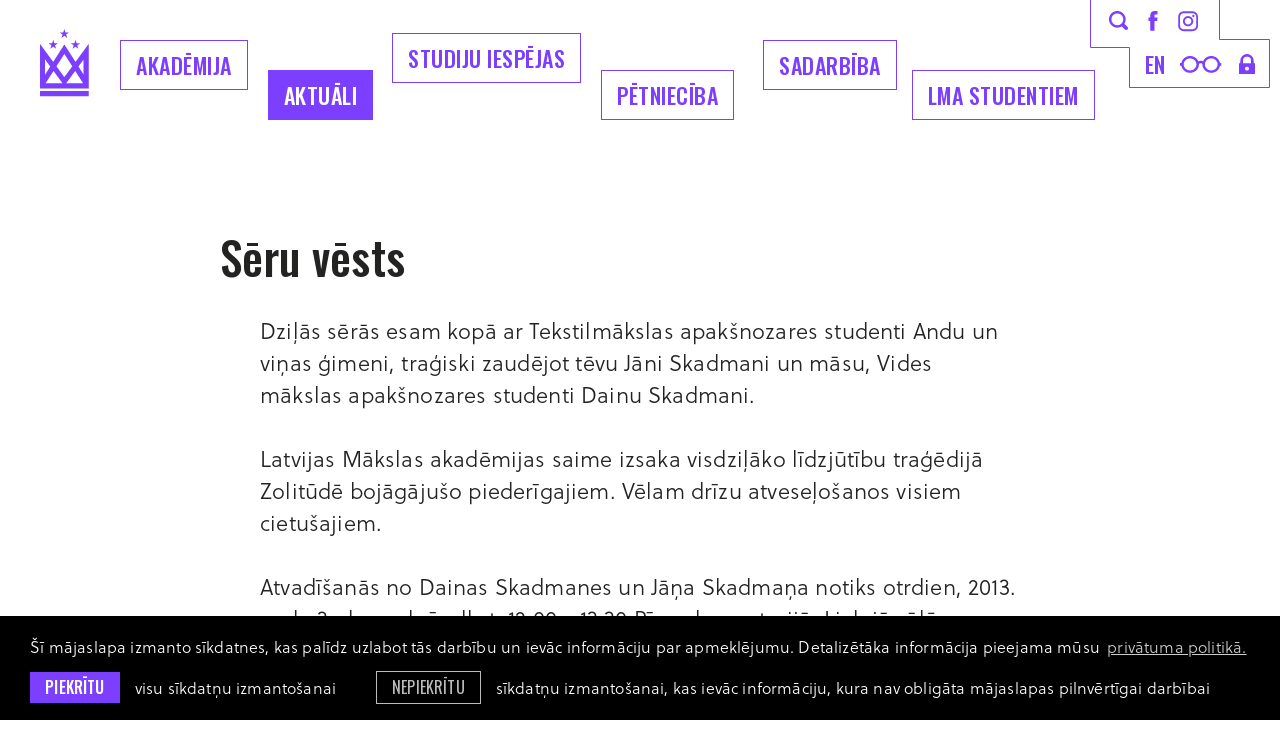

--- FILE ---
content_type: application/javascript
request_url: https://www.lma.lv/assets/scripts/init.js?v=1.0.24
body_size: 10551
content:
var mapTileLayer = 'https://tile.openstreetmap.org/{z}/{x}/{y}.png';

var decodeHTML = function (html) {
	var txt = document.createElement('textarea');
	txt.innerHTML = html;
	return txt.value;
};

var mapStyle=[
	// {featureType:"all",stylers:[{saturation:-100}]},
	/*{featureType:"landscape",stylers:[{saturation:-100}]},
	{featureType:"poi",elementType:"geometry",stylers:[{saturation:-100}]},
	{featureType:"water",stylers:[{saturation:-100}]},
	{featureType:"road",stylers:[{saturation:-100}]},*/
	// {featureType:"landscape",stylers:[{color:"#FFFFFF"}]},
	// {featureType:"poi",elementType:"geometry",stylers:[{color:"#FFFFFF"}]},
	// {featureType:"water",stylers:[{color:"#CCD8E0"}]},
	// {featureType:"poi",stylers:[{color:"#FFFFFF"}]},
	// {featureType:"transit",stylers:[{saturation:-100}]},
	// {featureType:"landscape",stylers:[{saturation:-100}]},
	// {featureType:"administrative",stylers:[{saturation:-100}]},
	// {featureType:"road",stylers:[{saturation:-100},{gamma:0.67},,]},
	// {featureType:"transit",stylers:[{saturation:-100},{visibility:"on"}]},
	{}
];

$(document).ready(function() {
	$('a.email').each(function() {
		try {
			var text = $(this).html().replace('(abols)', '@');
			var href = $(this).attr('href').replace('(abols)', '@');
			$(this).html(text).attr({'href':href});
		}catch (e){}
	});

	$('.btn-go-down').click(function(e) {
		e.preventDefault();
		if ( $(this).closest('.section').next('.section').length ) {
			$('html, body').animate({
				scrollTop: $(this).closest('.section').next('.section').offset().top
			}, 'slow');
		}
	});


	// back to top
	$('a.back-to-top').click(function(e) {
		e.preventDefault();
		$('html, body').animate({ scrollTop: 0 }, 400);
	});


	// toggle blind colors
	$('.glases-link').click(function(e) {
		e.preventDefault();
		if ( $('body').hasClass('colors-for-the-visually-impaired') ) {
			$('body').removeClass('colors-for-the-visually-impaired');
			setCookie('visually_impaired', 0, -30);
		} else {
			$('body').addClass('colors-for-the-visually-impaired');
			setCookie('visually_impaired', 1, 30);
		}
	});


	// close main info block
	$('.close-main-info-block', $('.main-info-block')).click(function(e) {
		e.preventDefault();
		var block_id = $(this).closest('.main-info-block').data('block-id');
		$(this).closest('.main-info-block').slideUp(400, function(){
			setCookie('hide_main_info_block', block_id, 30);
			$(this).remove();
		});
	});


	// mobile menu
	$('.mob-hamburger').click(function(e) {
		e.preventDefault();
		if ( $(this).hasClass('active') ) {
			toggleMainMenu('hide');
		} else {
			toggleMainMenu('show');
		}
	});
	$('.close-main-menu').click(function(e) {
		e.preventDefault();
		toggleMainMenu('hide');
	});


	// main menu
	$('.with-submenu .link', $('.main-navigation')).click(function(e) {
		if ( !$(this).closest('.with-submenu').hasClass('opened') ) {
			toggleMainMenu('show');
			$('.with-submenu', $('.main-navigation')).removeClass('opened');
			$(this).closest('.with-submenu').addClass('opened');
			return false;
		}
	});

	setMinMenuPosition();

	$(window).resize(function(){
		setMinMenuPosition();
	});

	$(window).scroll(function(){
		setMinMenuPosition();
	});

	function setMinMenuPosition() {
		if ( $('.main-navigation', $('.main-navigation-block')).length ) {
			var cur_scroll_h = ( $(window).scrollTop() < 0 ) ? 0 : $(window).scrollTop();
			var menu_y = $('.main-navigation', $('.main-navigation-block')).offset().top;
			var header_y = $('.main-header').offset().top;

			if ( header_y - cur_scroll_h > 0 ) {
				$('.main-navigation', $('.main-header')).addClass('is-absolute');
				$('.main-logo', $('.main-header')).addClass('is-absolute');
			} else {
				$('.main-navigation', $('.main-header')).removeClass('is-absolute');
				$('.main-logo', $('.main-header')).removeClass('is-absolute');
			}
		}
	}


	// Top search block
	$('.search-link', $('.main-header')).click(function(e) {
		e.preventDefault();
		$('.main-top-search-block').toggleClass('active');
		if ( $('.main-top-search-block').hasClass('active') ) {
			$('.input-search', $('#top-search-form')).focus();
			// $('.study-side-menu-button').addClass('is-absolute');
		} else {
			// $('.study-side-menu-button').removeClass('is-absolute');
		}
		setTimeout(function(){
			$(window).scroll();
		}, 100);
		setTimeout(function(){
			$(window).scroll();
		}, 200);
	});
	$('.close-top-search').click(function(e) {
		e.preventDefault();
		$('.search-link:not(.mob-search-link)', $('.main-header')).click();
	});
	$('.search-form-js').submit(function(e) {
		if ( $('.input-search', $(this)).val() == '' ) {
			e.preventDefault();
		}
	});
	$('.submit-search', $('.search-form-js')).click(function(e) {
		e.preventDefault();
		$('.search-form-js').submit();
	});


	// Study side menu
	if ( $('.study-side-menu-button').length ) {
		$('.study-side-menu-button').click(function(e) {
			e.preventDefault();
			$('.study-side-menu-block').toggleClass('active');
		});
		$('.close-study-side-menu').click(function(e) {
			e.preventDefault();
			$('.study-side-menu-block').toggleClass('active');
		});
		setStudySideMenuButtonPosition();
		$(window).scroll(function(){
			setStudySideMenuButtonPosition();
		});
		function setStudySideMenuButtonPosition() {
			var cur_scroll_h = ( $(window).scrollTop() < 0 ) ? 0 : $(window).scrollTop();
			var btn_y = $('.study-side-menu-button').offset().top;

			if ( cur_scroll_h > 10 ) {
				$('.study-side-menu-button').removeClass('active');
			} else {
				$('.study-side-menu-button').addClass('active');
			}
		}
	}


	// home hero block hover
	$('.hero-title, .hero-img', $('.home-hero-block-inner')).hover(function() {
		$('.hero-title, .hero-img', $('.home-hero-block-inner')).css('z-index', '')
		$(this).css('z-index', 4);
	}, function() {
		// $(this).css('z-index', '');
	});


	// Paralax images
	setParalaxImages();


	// contacts maps
	if ( $('#contacts-map').length ) {
		var map = L.map('contacts-map').setView([marker.latitude, marker.longitude], 13);
		// map.zoomControl.setPosition('topright');
		map.scrollWheelZoom.disable();

		L.tileLayer(mapTileLayer, {
			attribution: '&copy; <a href="https://www.openstreetmap.org/copyright">OpenStreetMap</a> contributors',
			minZoom: 0,
			maxZoom: 20,
		}).addTo(map);

		var homeIcon = L.icon({
			iconUrl: '/assets/images/map-pin.svg',
			iconSize:     [40, 50],
			iconAnchor:   [20, 50],
			// popupAnchor:  [0, -28]
		});

		var pin = L.marker([marker.latitude, marker.longitude], {icon: homeIcon}).addTo(map);
		// pin.bindPopup(marker.content);
	}


	// Tags checkbox
	$('.doi-tag', $('.doi-tags-list')).click(function(e) {
		e.preventDefault();
		if ( $(this).hasClass('checked') ) {
			$(this).removeClass('checked');
			// $(input).prop('checked', false).change();
		} else {
			$(this).addClass('checked');
			// $(input).prop('checked', true).change();
		}

		var block = $(this).closest('.doi-tags-list');
		var values = [];
		$('.doi-tag.checked', $(block)).each(function(index, el) {
			values.push( $(el).data('value') );
		});
		var name = $(this).data('name');
		var values_input = $('input[name="'+name+'"]', $(block)).val( values.join(',') );
	});



	// Filter
	if ( $('.filter-section').length ) {
		$('.filter', $('.filter-block')).click(function(e) {
			e.preventDefault();
			var filter_block = $(this).closest('.filter-section');
			if ( !$(this).hasClass('active') ) {
				$('.filter.active', $(this).closest('.filter-block')).removeClass('active');
				$(this).addClass('active');
				var tab_id = $(this).data('filter-id');
				// window.location.hash = tab_id;
				$('.filter-content', $(filter_block)).removeClass('active');
				$('.filter-content[data-filter-id="'+tab_id+'"]', $(filter_block)).addClass('active');

				// $('.mob-tab', $(filter_block)).val(tab_id);
				// $('.mob-tab', $(filter_block)).prev('span').html($('.mob-tab option:selected', $(filter_block)).text());
			}
		});

		$('.filter:first',$('.filter-block')).click();
	}


	// Study directions bg images
	if ( $('.bg-images-block', $('.study-directions-section')).length ) {
		setStudyDirectionsBgImagesPositions();

		setTimeout(function(){
			setStudyDirectionsBgImagesPositions();
		}, 1000);

		$('.study-directions-links-block .link', $('.study-directions-section')).hover(function() {
			if ( $(window).width() > 768 ) {
				$(this).stop().addClass('hover');
				var img = $(this).data('id');
				var block = $(this).closest('.study-directions-section');
				$('.bg-image.active', $(block)).stop().removeClass('active');
				$('.bg-image[data-id="'+img+'"]', $(block)).stop().addClass('active');
			}
		}, function() {
			$(this).stop().removeClass('hover');
			// var img = $(this).data('id');
			// $('.bg-image.active', $('.study-directions-section')).stop().removeClass('active');
		});

		var resizeTimer;
		var bgImgInterval;
		$(window).on('resize', function(e) {
			clearTimeout(resizeTimer);
			resizeTimer = setTimeout(function() {
				setStudyDirectionsBgImagesPositions();
			}, 250);

			if ( $(window).width() <= 768 ) {
				setStudyDirectionsBgImagesInterval();
			} else {
				clearInterval(bgImgInterval);
			}
		});

		setStudyDirectionsBgImagesInterval();
		
		function setStudyDirectionsBgImagesInterval() {
			clearInterval(bgImgInterval);
			bgImgInterval = setInterval(function(){
				changeStudyDirectionsBgImages();
			}, 2000);
		}
		function changeStudyDirectionsBgImages() {
			if ( $('.bg-image', $('.study-directions-section')).length && !$('.study-directions-links-block .link.hover', $('.study-directions-section')).length ) {
				var cur_id = 0;
				var next_id = Math.floor((Math.random() * $('.bg-image', $('.study-directions-section')).length) + 1);
				next_id = $('.bg-image[data-id="'+next_id+'"]', $('.study-directions-section')).data('id');
				if ( $('.bg-image.active', $('.study-directions-section')).length ) {
					cur_id = $('.bg-image.active', $('.study-directions-section')).data('id');
				}
				$('.bg-image.active', $('.study-directions-section')).stop().removeClass('active');
				$('.bg-image[data-id="'+next_id+'"]', $('.study-directions-section')).stop().addClass('active');
			}
		}
		function setStudyDirectionsBgImagesPositions() {
			var divsize_x = $('.bg-images-block', $('.study-directions-section')).width();
			var divsize_y = $('.bg-images-block', $('.study-directions-section')).height();
			
			$('.bg-images-block .bg-image', $('.study-directions-section')).each(function(index, el) {
				var imgsize_x = $(el).width();
				var imgsize_y = $(el).height();

				var posx = ((Math.random() * (divsize_x - imgsize_x)) + 1).toFixed();
				var posy = ((Math.random() * (divsize_y - imgsize_y)) + 1).toFixed();

				$(el).css({
					top: posy+'px',
					right: posx+'px'
				});
			});
		}
	}


	// Event content toggler
	setEventArticleToggler();


	setSideImagePosition();
	setCalendarMonthPosition();
	setStaffTitlePosition();


	// Accordion
	if ( $('.accordion').length ) {
		setAccordionHeight();

		$('.accordion-header', $('.accordion')).click(function() {
			var block = $(this).closest('.accordion');
			$(this).closest( block ).toggleClass('opened');
			setAccordionHeight();
		});

		$(window).resize(function(){
			setAccordionHeight();
		});

		function setAccordionHeight() {
			$('.accordion.opened').each(function(index, el) {
				$('.accordion-content', $(el)).css('max-height', $('.accordion-content-inner', $(el)).outerHeight());
			});
			$('.accordion:not(.opened)').each(function(index, el) {
				$('.accordion-content', $(el)).css('max-height', '');
			});
		}
	}


	// responsive tables
	setResponsiveTable();

	function setResponsiveTable() {
		$('table'/*, $('.text-content')*/).each(function(index, el) {
			var labels = [];
			if ($('thead', $(el)).length) {
				$('thead th', $(el)).each(function(index2, el2) {
					if ( $(el2).html() == '&nbsp;' ) {
						labels.push(' ');
					} else {
						labels.push( $(el2).html() );
					}
				});
			}

			if ( labels.length > 0 ) {
				if ($('tbody', $(el)).length) {
					$(el).addClass('responsive-table');
					$('tbody tr', $(el)).each(function(index2, el2) {
						$('td', $(el2)).each(function(index3, el3) {
							if ( $(el3).attr('data-label') == undefined && labels[ index3 ] != undefined ) {
								$(el3).attr('data-label', labels[ index3 ]);
							}
						})
					});
				}
			} else if ($('tbody', $(el)).length) {
				$(el).addClass('responsive-table').addClass('simple');
			}
		});
	}


	// Search tabs
	if ( $('.search-tabs-section').length ) {
		var tab_scroll = false;
		$('.tab', $('.search-tabs-list')).click(function(e) {
			e.preventDefault();
			var tab_block = $(this).closest('.search-tabs-section');
			if ( !$(this).hasClass('active') ) {
				$('.tab.active', $(this).closest('.search-tabs-list')).removeClass('active');
				$(this).addClass('active');
				var tab_id = $(this).data('tab-id');
				window.location.hash = tab_id;
				$('.search-tab-content', $(tab_block)).removeClass('active');
				$('.search-tab-content[data-tab-id="'+tab_id+'"]', $(tab_block)).addClass('active');

				if ( $(window).width() <= 768 && tab_scroll == true ) {
					$('html, body').animate({ scrollTop: $('.search-tab-content[data-tab-id="'+tab_id+'"]', $(tab_block)).offset().top }, 400);
				}
				tab_scroll = true;
			}
		});

		var tab_hash = window.location.hash;
		tab_hash = tab_hash.replace('#','');
		if ( $('.tab[data-tab-id="'+tab_hash+'"]', $('.search-tabs-list')).length ) {
			tab_scroll = true;
			$('.tab[data-tab-id="'+tab_hash+'"]', $('.search-tabs-list')).click();
		} else {
			$('.tab:first',$('.search-tabs-list')).click();
		};
	}


	// album list
	setAlbumListWidth();

	$(window).resize(function(){
		setAlbumListWidth();
	});

	function setAlbumListWidth() {
		if ( $('.album-item.wide', $('.album-list')).length ) {
			$('.album-item.wide', $('.album-list')).each(function(index, el) {
				var wrap_w = $(el).closest('.l-wrap').width()
				var margin = (($(window).width() - wrap_w) / 2) * -1;
				$(el).css('margin-left', margin+'px').css('margin-right', margin+'px');
			});
		}
	}


	// slick gallery
	if ( $('.slick-lightbox').length ) {
		$('.slick-gallery').slick({
			dots: false,
			accessibility: false,
			arrows: true,
			prevArrow: '<a heref="#" class="slick-prev"><svg class="icon icon-prev-slide" role="img" width="30" height="62" viewBox="0 0 30 62"><use xlink:href="/assets/images/svg-defs.svg#icon-slider-prev"></use></svg></a>',
			nextArrow: '<a href="#" class="slick-next"><svg class="icon icon-next-slide" role="img" width="30" height="62" viewBox="0 0 30 62"><use xlink:href="/assets/images/svg-defs.svg#icon-slider-next"></use></svg></a>',
			infinite: true,
			speed: 400,
			slidesToShow: 1,
			centerMode: true,
			variableWidth: true
		});

		$('.close-lightbox', $('.slick-lightbox')).click(function(e) {
			e.preventDefault();
			$('body').removeClass('is-fixed');
			$(this).closest('.slick-lightbox').removeClass('active');
			$('.play-video--iframe-container', $(this).closest('.slick-lightbox')).html('');
			$('.play-video', $(this).closest('.slick-lightbox')).removeClass('loaded');
		});

		$(document).keydown(function(e){
			// esc
			if (e.keyCode == 27) {
				$('body').removeClass('is-fixed');
				$('.play-video--iframe-container', $('.slick-lightbox.active')).html('');
				$('.play-video', $('.slick-lightbox.active')).removeClass('loaded');
				$('.slick-lightbox.active').removeClass('active');
			}
			if ( $('.lightbox.slick-lightbox.active').length ) {
				// left
				if (e.keyCode == 37) { 
					$('.slick-gallery', $('.lightbox.slick-lightbox.active')).slick('slickPrev');
					return false;
				}
				// right
				if (e.keyCode == 39) { 
					$('.slick-gallery', $('.lightbox.slick-lightbox.active')).slick('slickNext');
					return false;
				}
			}
		});
	}

	setOpenSlickGalleryBtn();


	$('.play-video').on('click', function(e){
		e.preventDefault();
		if ( $(this).hasClass('loaded') ) return false;
		var speed = 1000;
		var btn = $(this);
		var video_id = btn.data('video-id');
		var video_source = btn.data('source');

		if ( video_source == 'youtube' ) {
			$('.play-video--iframe-container', btn).prepend('<iframe class="video" width="100%" height="100%" src="https://www.youtube-nocookie.com/embed/'+video_id+'?rel=0&amp;controls=0&amp;showinfo=0&amp;autoplay=1" frameborder="0" allow="accelerometer; autoplay; encrypted-media; gyroscope; picture-in-picture" allowfullscreen></iframe>');
		} else if ( video_source == 'vimeo' ) {
			$('.play-video--iframe-container', btn).prepend('<iframe class="video" width="100%" height="100%" src="https://player.vimeo.com/video/'+video_id+'?title=0&byline=0&portrait=0" frameborder="0" webkitallowfullscreen mozallowfullscreen allowfullscreen></iframe>');
		}
		$('.video', btn).css('opacity', 0);
		$('.video', btn).animate({
			opacity: 1,
		}, speed, function() {
			$(btn).addClass('loaded');
		});
	});


	// Toggleable block
	if ( $('.toggleable-block').length ) {
		setToggleableBlockHeight();

		$('.toggle-content', $('.toggleable-block')).click(function(e) {
			e.preventDefault();
			var block = $(this).closest('.toggleable-block');
			if ( $(this).hasClass('active') ) {
				$(this).removeClass('active').html( $(this).data('inactive') );
				$('.toggleable-outter-content', $(block)).removeClass('active');
			} else {
				$(this).addClass('active').html( $(this).data('active') );
				$('.toggleable-outter-content', $(block)).addClass('active');
			}
			setToggleableBlockHeight();
		});

		$(window).resize(function(){
			setToggleableBlockHeight();
		});

		function setToggleableBlockHeight() {
			$('.toggleable-outter-content.active').each(function(index, el) {
				$(el).css('max-height', $('.toggleable-content', $(el)).outerHeight());
			});
			$('.toggleable-outter-content:not(.active)').each(function(index, el) {
				$(el).css('max-height', '');
			});
		}
	}


	// fancybox
	if ( jQuery().fancybox ) {
		$('[data-fancybox]').fancybox({
			btnTpl: {
				smallBtn: '<button data-fancybox-close class="fancybox-close-small" title="{{CLOSE}}"><svg class="icon icon-close-menu" role="img" width="37" height="37" viewBox="0 0 37 37"><use xlink:href="/assets/images/svg-defs.svg#icon-close-menu"></use></svg></button>',
			}
		});

		// iframe popup
		$('.open-iframe-popup').fancybox({
			toolbar  : false,
			smallBtn : true,
			iframe : {
				preload : true
			},
			btnTpl: {
				smallBtn: '<button data-fancybox-close class="fancybox-close-small" title="{{CLOSE}}"><svg class="icon icon-close-menu" role="img" width="37" height="37" viewBox="0 0 37 37"><use xlink:href="/assets/images/svg-defs.svg#icon-close-menu"></use></svg></button>',
			}
		});
	}



	/* FORMS */

	// Checkbox
	$('.input-checkbox-block').click(function(e) {
		if (e.target.tagName == 'DIV') {
			var block = $(this);
			var input = $('input[type="checkbox"]', $(block));
			if ( $(this).hasClass('checked') ) {
				$(this).removeClass('checked');
				$(input).prop('checked', false);
			} else {
				$(this).addClass('checked');
				$(input).prop('checked', true);
			}
		}
	});

	// submit form
	$('input', $('.ajax-form')).change(function(e) {
		var form = $(this).closest('.ajax-form');
		var block = $(this).closest('.form-item-wraper');

		if ( $(form).hasClass('submiting') ) return false;

		$(form).addClass('submiting');

		$.ajax({ 
			type: 'POST',
			url: window.location.pathname,
			data: {
				act: 'validateApplication',
				name: $(this).attr('name'),
				value: $(this).val(),
			},
			dataType: 'json',
			complete: function() {
				$(form).removeClass('submiting');
			},
			success: function(obj) {
				$('.small-message', block).remove();
				$('.error', block).removeClass('error');
				$('.ok', block).removeClass('ok');

				if (obj.status == 'ok') {
					
				} else {
					$.each(obj, function(i, item){
						if (i=='empty_fields'&&item.length){
							$.each(item,function(i2,item2){
								var field = $('[name=\"'+item2.field+'\"]',form);
								if (item2.value != undefined) {
									field.val(item2.value);
								};
								field.addClass('error');
								field.closest('.input-text-container').addClass('error');
								field.closest('.input-select-holder').addClass('error');
								field.closest('.input-checkbox-block').addClass('error');
								field.closest('.form-item-wraper').addClass('error');
								if(i2==0){
									field.focus();
								}

								if (item2.message != undefined && item2.message.length) {
									$('<div class="small-message error">'+item2.message+'</div>').appendTo( field.closest('.form-item-wraper') ).hide().fadeIn(200);
								}
							});
						} else if(i=='ok_fields'&&item.length){
							$.each(item,function(i2,item2){
								var field = $('[name=\"'+item2.field+'\"]', $(form));
								if (item2.value != undefined) {
									field.val(item2.value);
								};
								field.addClass('ok');
								field.closest('.input-text-container').addClass('ok');
								field.closest('.input-select-holder').addClass('ok');
								field.closest('.input-checkbox-block').addClass('ok');
								field.closest('.form-item-wraper').addClass('ok');

								if (item2.message != undefined && item2.message.length) {
									$('<div class="small-message ok">'+item2.message+'</div>').appendTo( field.closest('.form-item-wraper') ).hide().fadeIn(200);
								}
							});
						} else if(i=='message'&&item.length){
							$('.message',form).addClass('error').html(item).fadeIn(200);
						}
					});
				};
			},
			error: function (request, status, error) {
				// $('.form-loader', $(form)).removeClass('visible');
				// $('.message',form).addClass('error').html("{form_msg_something_went_wrong}").fadeIn(200);
				console.log('Something went wrong');
			},
			async: false,
			cache: false,
			// contentType: false,
			// processData: false
		});		
	});

	$('.ajax-form').submit(function(e){
		e.preventDefault();
		
		var form = $(this);
		var formData = new FormData($(this)[0]);
		if ( $(form).hasClass('submiting') ) return false;

		// $('.form-loader', $(form)).addClass('visible');
		$(form).addClass('submiting');

		$.ajax({ 
			type: 'POST',
			url: window.location.pathname,
			data: formData,
			dataType: 'json',
			complete: function() {
				// $('.form-loader', $(form)).removeClass('visible');
				$(form).removeClass('submiting');
			},
			success: function(obj) {
				// $('.form-loader', $(form)).removeClass('visible');
				$('.message', form).hide();
				$('.small-message', form).remove();
				$('.error', form).removeClass('error');
				$('.ok', form).removeClass('ok');

				if (obj.status == 'ok') {
					// $(form)[0].reset();
					if (obj.url != undefined) {
						window.location = obj.url;
					} else if (obj.html != undefined) {
						$(form)[0].reset();
						$(form).html( obj.html );
					} else {
						location.reload();
					}
				} else {
					$.each(obj, function(i, item){
						if (i=='empty_fields'&&item.length){
							$.each(item,function(i2,item2){
								var field = $('[name=\"'+item2.field+'\"]',form);
								if (item2.value != undefined) {
									field.val(item2.value);
								};
								field.addClass('error');
								field.closest('.input-text-container').addClass('error');
								field.closest('.input-select-holder').addClass('error');
								field.closest('.input-checkbox-block').addClass('error');
								field.closest('.form-item-wraper').addClass('error');
								if(i2==0){
									field.focus();
								}

								if (item2.message != undefined && item2.message.length) {
									$('<div class="small-message error">'+item2.message+'</div>').appendTo( field.closest('.form-item-wraper') ).hide().fadeIn(200);
								}
							});
						} else if(i=='ok_fields'&&item.length){
							$.each(item,function(i2,item2){
								var field = $('[name=\"'+item2.field+'\"]',form);
								if (item2.value != undefined) {
									field.val(item2.value);
								};
								field.addClass('ok');
								field.closest('.input-text-container').addClass('ok');
								field.closest('.input-select-holder').addClass('ok');
								field.closest('.input-checkbox-block').addClass('ok');
								field.closest('.form-item-wraper').addClass('ok');

								if (item2.message != undefined && item2.message.length) {
									$('<div class="small-message ok">'+item2.message+'</div>').appendTo( field.closest('.form-item-wraper') ).hide().fadeIn(200);
								}
							});
						} else if(i=='message'&&item.length){
							$('.message',form).addClass('error').html(item).fadeIn(200);
						}
					});
				};
			},
			error: function (request, status, error) {
				// $('.form-loader', $(form)).removeClass('visible');
				// $('.message',form).addClass('error').html("{form_msg_something_went_wrong}").fadeIn(200);
				console.log('Something went wrong');
			},
			async: false,
			cache: false,
			contentType: false,
			processData: false
		});

		return false;
	});


	changeMainLogoColor();

	setHomeHeroBlockSize();

	setLeftBlockPositionByTopImg();

	setFooterPosition();

	setSideMenuPosition();


	
	// select
	$('.input-select', $('.input-select-holder')).not('.ready').each(function(){
		$(this).change(function(){
			$('span',$(this).parent()).text($('option:selected',$(this)).text());
			if ($('option:selected',$(this)).attr('value') == '') {
				$(this).closest('.input-select-holder').removeClass('chosed');
			} else {
				$(this).closest('.input-select-holder').addClass('chosed');
			};
		});

		var t=$('option:selected',$(this)).text();
		if(!t.length){t=$('option:first',$(this)).text()}
		if ($('option:selected',$(this)).attr('value') == '') {
			$(this).closest('.input-select-holder').removeClass('chosed');
		} else {
			$(this).closest('.input-select-holder').addClass('chosed');
		};
		$('span',$(this).parent()).text(t);
		$(this).addClass('ready');
	});




	// Tabs
	if ( $('.tabs-section').length ) {
		$('.tab', $('.tabs-list')).click(function(e) {
			e.preventDefault();
			var tab_block = $(this).closest('.tabs-section');
			if ( !$(this).hasClass('active') ) {
				$('.tab.active', $(this).closest('.tabs-list')).removeClass('active');
				$(this).addClass('active');
				var tab_id = $(this).data('tab-id');
				window.location.hash = tab_id;
				$('.tab-content', $(tab_block)).removeClass('active');
				$('.tab-content[data-tab-id="'+tab_id+'"]', $(tab_block)).addClass('active');

				$('.mob-tab', $(tab_block)).val(tab_id);
				$('.mob-tab', $(tab_block)).prev('span').html($('.mob-tab option:selected', $(tab_block)).text());
			}
		});

		$('.mob-tab', $('.tabs-section')).change(function() {
			var tab_block = $(this).closest('.tabs-section');
			$('.tab[data-tab-id="'+$(this).val()+'"]', $(tab_block)).click();
		});

		var tab_hash = window.location.hash;
		tab_hash = tab_hash.replace('#','');
		if ( $('.tab[data-tab-id="'+tab_hash+'"]', $('.tabs-list')).length ) {
			$('.tab[data-tab-id="'+tab_hash+'"]', $('.tabs-list')).click();
		} else {
			$('.tab:first',$('.tabs-list')).click();
		}; 
	}


	/*
	// Home complexes list filter
	$('.filter', $('.complex-filter-block')).click(function(e) {
		e.preventDefault();
		var block = $(this).closest('.complex-filter-block');
		var filter = $(this).data('filter');
		var object_list = $('#'+$(block).data('filter-list'));

		if ( filter == 'all' ) {
			if ( !$(this).hasClass('active') ) {
				$('.filter', $(block)).removeClass('active');
				$(this).addClass('active');
			}
		} else {
			if ( !$(this).hasClass('active') ) {
				$('.filter[data-filter="all"]', $(block)).removeClass('active');
				$(this).addClass('active');
			} else {
				$(this).removeClass('active');
				if ( !$('.filter.active', $(block)).length ) {
					$('.filter[data-filter="all"]', $(block)).addClass('active');
					filter = 'all';
				}
			}
		}

		$('[data-category]', $(object_list)).removeClass('is-hidden');

		if ( filter != 'all' ) {
			var filters = [];
			$('.filter.active', $(block)).each(function(index, el) {
				filters.push( $(el).data('filter') );
			});

			$('[data-category]', $(object_list)).each(function(index, el) {
				var categories = $(el).data('category').split(',');
				// console.log(categories);
				var is_hidden = true;
				$(filters).each(function(i, f) {
					$(categories).each(function(j, cat) {
						if ( f == cat ) {
							is_hidden = false;
						}
					});
				});

				if ( is_hidden ) {
					$(el).addClass('is-hidden');
				}
			})
		}

		$('[data-category]', $(object_list)).each(function(index, el) {
			if ( $(el).hasClass('is-hidden') ) {
				$(el).stop().fadeOut(400);
			} else {
				$(el).stop().fadeIn(400);
			}
		});
	});

	setShareBlockPosition();

	if (typeof $.fancybox === "object") { 
		$("[data-fancybox]").fancybox({
			loop: true,
			buttons: [
				// "zoom",
				// "share",
				//"slideShow",
				//"fullScreen",
				"download",
				// "thumbs",
				"close"
			],
			btnTpl: {
				// Arrows
				arrowLeft:
					'<a data-fancybox-prev class="fancybox-button fancybox-button--arrow_left" title="{{PREV}}" href="javascript:;">' +
					'<svg class="icon icon-prev-slide" role="img" width="32" height="60" viewBox="0 0 32 60"><use xlink:href="assets/images/svg-defs.svg#icon-prev-slide"></use></svg>' +
					"</a>",

				arrowRight:
					'<a data-fancybox-next class="fancybox-button fancybox-button--arrow_right" title="{{NEXT}}" href="javascript:;">' +
					'<svg class="icon icon-next-slide" role="img" width="32" height="60" viewBox="0 0 32 60"><use xlink:href="assets/images/svg-defs.svg#icon-next-slide"></use></svg>' +
					"</a>"
			},
		});
	}
	*/


	/*
	// Manage scroll handling
	var scrollHandle = {
		prevPosition: 0,
		scrollUp: false
	};

	// Scroll triggers
	$(window).scroll(function(){

		// Scroll direction up
		if (scrollHandle.prevPosition - $(window).scrollTop() > 0) {
			scrollHandle.scrollUp = true;
		// Scroll direction down
		} else if (scrollHandle.prevPosition - $(window).scrollTop() < 0) {
			scrollHandle.scrollUp = false;
		}

		// Hide header below 100
		if (!scrollHandle.scrollUp && $(window).scrollTop() > 100 && $(window).width() > 1024) {
			$('.main-header').addClass('is-hidden');
		// Show header above 100
		} else if (scrollHandle.scrollUp || $(window).scrollTop() < 100) {
			$('.main-header').removeClass('is-hidden');
		}

		// Set previous scroll position
		scrollHandle.prevPosition = $(window).scrollTop();

		if ($(window).scrollTop() > 100 && $(window).width() > 1024) {
			$('.main-header').addClass('is-small');
		} else if ($(window).scrollTop() < 100) {
			$('.main-header').removeClass('is-small');
		}
	});

	$(window).resize(function(){
		if ( $(window).width() <= 1024 ) {
			$('.main-header').removeClass('is-hidden');
			$('.main-header').removeClass('is-small');
		}
	});

	$(window).scroll();
	*/



	// database content toggler
	/*$('.toggle-description', $('.publication-block')).click(function(e) {
		e.preventDefault();
		var block = $(this).closest('.publication-block');
		if ( $(this).hasClass('active') ) {
			$(this).removeClass('active').html( $(this).data('inactive') );
			$('.description-content', $(block)).removeClass('active');
		} else {
			$(this).addClass('active').html( $(this).data('active') );
			$('.description-content', $(block)).addClass('active');
		}
	});*/

	/*$('.input-select', $('.input-select-holder')).not('.ready').each(function(){
		$(this).change(function(){
			$('span',$(this).parent()).text($('option:selected',$(this)).text());
			if ($('option:selected',$(this)).attr('value') == '') {
				$(this).closest('.input-select-holder').removeClass('chosed');
			} else {
				$(this).closest('.input-select-holder').addClass('chosed');
			};
		});

		var t=$('option:selected',$(this)).text();
		if(!t.length){t=$('option:first',$(this)).text()}
		if ($('option:selected',$(this)).attr('value') == '') {
			$(this).closest('.input-select-holder').removeClass('chosed');
		} else {
			$(this).closest('.input-select-holder').addClass('chosed');
		};
		$('span',$(this).parent()).text(t);
		$(this).addClass('ready');
	});*/

	// setStoryReadMoreBtnSize();
});


$(window).resize(function(){
	changeMainLogoColor();
	setSideMenuPosition();
	setSideImagePosition();
	setCalendarMonthPosition();
	setStaffTitlePosition();
	setHomeHeroBlockSize();
	setLeftBlockPositionByTopImg();
	setFooterPosition();
	// setStoryReadMoreBtnSize();
	// setShareBlockPosition();
});

$(window).scroll( function(){
	changeMainLogoColor();
	setSideMenuPosition();
	setSideImagePosition();
	setCalendarMonthPosition();
	setStaffTitlePosition();
	setFooterPosition();
	// setShareBlockPosition();
});

window.onload = function () {
	changeMainLogoColor();
	setSideMenuPosition();
	setLeftBlockPositionByTopImg();
	setHomeHeroBlockSize();
	setParalaxImages();
};


// change logo color
function changeMainLogoColor() {
	if ( $('.set-white-logo').length ) {
		var cur_scroll_h = ( $(window).scrollTop() < 0 ) ? 0 : $(window).scrollTop();
		var logo_top = $('.main-logo').position().top + cur_scroll_h;
		var logo_bottom = $('.main-logo').position().top + $('.main-logo').height() + cur_scroll_h;
		var set_white = false;

		if ( $(window).width() > 768 ) {
			$('.set-white-logo').each(function(index, el) {
				var margin_top = parseFloat($(el).css('margin-top'));
				var top = $(el).position().top;
				var bottom = $(el).position().top + $(el).outerHeight();
				
				if ( margin_top < 0 ) {
					top += margin_top;
					bottom += margin_top;
				}

				if ( logo_top > top && logo_top < bottom ) {
					set_white = true;
				}
			});
		}

		if ( set_white ) {
			$('.main-header').addClass('white');
		} else {
			// $('.main-header').removeClass('white');
		}
	}
}


function setHomeHeroBlockSize() {
	if ( $('.home-hero-block').length ) {
		if ( $(window).width() <= 768 ) {
			var height = $('.first-img img', $('.home-hero-block')).offset().top + $('.first-img img', $('.home-hero-block')).height();
			$('.home-hero-block').css('min-height', height);
		} else {
			$('.home-hero-block').css('min-height', '');
		}
	}
}

function setLeftBlockPositionByTopImg() {
	if ( $('.align-with-top-image').length && $('.main-thumb', $('.top-image-block')).length) {
		if ( $(window).width() > 768 ) {
			setTimeout(function(){
				var block_h = $('.top-image-block').height();
				var img_h = $('.main-thumb').height();
				var margin_top = (block_h - img_h) * -1;
				if (img_h != 0) {
					$('.align-with-top-image').css('margin-top', margin_top);
				}
			}, 400);
		} else {
			$('.align-with-top-image').css('margin-top', '');
		}
	}
}


function setOpenSlickGalleryBtn() {
	$('.open-slick-gallery').unbind().click(function(e) {
		e.preventDefault();
		var gallery = $(this).data('gallery');

		if ( $('.slick-lightbox[data-gallery="'+gallery+'"]').length ) {
			var slide = $(this).data('slide');
			$('body').addClass('is-fixed');
			$('.slick-lightbox[data-gallery="'+gallery+'"]').addClass('active');
			var slider = $('.slick-gallery', $('.slick-lightbox[data-gallery="'+gallery+'"]')).slick('slickGoTo', slide, true);

			if ( $('.slide-bottom-description-block', $('.slick-lightbox[data-gallery="'+gallery+'"]')).length ) {
				var txt = '';
				if ( $('.slide[data-slick-index="'+slide+'"] .slide-description', $('.slick-lightbox[data-gallery="'+gallery+'"]')).length ) {
					txt = $('.slide[data-slick-index="'+slide+'"] .slide-description', $('.slick-lightbox[data-gallery="'+gallery+'"]')).html();
				}
				$('.slide-bottom-description-block', $('.slick-lightbox[data-gallery="'+gallery+'"]')).html(txt).addClass('active');
			}

			$('.slide-img').click(function() {
				$(this).closest('.slick-gallery').slick('slickGoTo', $(this).closest('.slick-slide').data('slick-index'));
			});

			
			$(slider).on('beforeChange', function(event, slick, currentSlide, nextSlide){
				$('.slide-bottom-description-block', $('.slick-lightbox[data-gallery="'+gallery+'"]')).removeClass('active');
			});
			$(slider).on('afterChange', function(event, slick, currentSlide, nextSlide){
				var txt = '';
				if ( $('.slide[data-slick-index="'+currentSlide+'"] .slide-description', $('.slick-lightbox[data-gallery="'+gallery+'"]')).length ) {
					txt = $('.slide[data-slick-index="'+currentSlide+'"] .slide-description', $('.slick-lightbox[data-gallery="'+gallery+'"]')).html();
				}
				$('.slide-bottom-description-block', $('.slick-lightbox[data-gallery="'+gallery+'"]')).html(txt).addClass('active');
			});

			$(slider).slick('setPosition');
		}
	});
}


// Event content toggler
function setEventArticleToggler() {
	if ( $('.event-article-content-block', $('.events-block')).length ) {
		setAccordionHeight();

		$('.event-article-toggler, .close-event-article', $('.events-block')).unbind().click(function(e) {
			if ( $(window).width() > 568 && !$(this).closest('.events-block').hasClass('archive') ) {
				e.preventDefault();
				var block = $(this).closest('.events-block');
				$(this).closest( block ).toggleClass('opened');
				setAccordionHeight();
			}
		});

		$(window).resize(function(){
			setAccordionHeight();
		});

		function setAccordionHeight() {
			$('.events-block.opened').each(function(index, el) {
				$('.event-article-content-block', $(el)).css('max-height', $('.event-article-content-inner-block', $(el)).outerHeight());
			});
			$('.events-block:not(.opened)').each(function(index, el) {
				$('.event-article-content-block', $(el)).css('max-height', '');
			});

			$('.events-block').each(function(index, el) {
				var block = $(el).closest('.events-list-section');
				var is_left_side = $(block).hasClass('left-side');
				var left = $('.section-header', $(block)).outerWidth();
				var width = $('.section-header', $(block)).width();
				if ( $(window).width() > 1024 ) {
					$('.event-thumb', $(el)).css('width', width);
					if ( is_left_side ) {
						$('.event-thumb', $(el)).css('right', left * -1);
						$('.event-article-content-block', $(el)).css('margin-right', left * -1).css('padding-right', left);
					} else {
						$('.event-article-content-block', $(el)).css('margin-left', left * -1).css('padding-left', left);
					}
				} else {
					$('.event-thumb', $(el)).css('width', '');
					if ( is_left_side ) {
						$('.event-thumb', $(el)).css('right', '');
						$('.event-article-content-block', $(el)).css('margin-right', '').css('padding-right', '');
					} else {
						$('.event-article-content-block', $(el)).css('margin-left', '').css('padding-left', '');
					}
				}
			});
		}
	}
}

function setParalaxImages() {
	if ( $('.bg-image.paralax').length ) {
		$('.bg-image.paralax').each(function(index, el) {
			$(el).paroller({
				factor: 0.05,
				type: 'background',
				direction: 'vertical'
			});
			/*$(el).attr('data-stellar-background-ratio', '0.5');
			$(el).stellar({
				horizontalScrolling: false,
				// verticalOffset: 40,
				responsive: true,
				// scrollProperty: 'transform',
				// positionProperty: 'position',
			});*/
			$(window).resize();
			$(window).scroll();
			$(this).addClass('ready');
		});
	}
}


function setSideMenuPosition() {
	if ( $('.side-menu-inner-block', $('.side-menu-block')).length && $('html.norge').length ) {
		var cur_scroll = ($(window).scrollTop()<0) ? 0 : $(window).scrollTop();
		var header_t = $('.main-header').position().top;
		var padding_top = header_t - cur_scroll;
		if ( padding_top > 0 ) {
			$('.side-menu-block').css('padding-top', padding_top);
		} else {
			$('.side-menu-block').css('padding-top', '');
		}
	}
}


function setSideImagePosition() {
	if ( $('.simple-article-side-images-block.moveable-content', $('.simple-article.with-images')).length ) {
		var cur_scroll = ($(window).scrollTop()<0) ? 0 : $(window).scrollTop();
		var top_position = 30;

		$('.simple-article-side-images-block.moveable-content', $('.simple-article.with-images')).each(function(index, el) {
			var outter_block_top = $(el).offset().top;
			var max_position_bottom = $(el).offset().top + $(el).outerHeight() - ( ($(el).outerHeight() - $(el).height()) / 2 );
			var share_block_h = $('.thumb', $(el)).outerHeight();

			$('.thumb', $(el)).width( $(el).width() );

			if ( $(window).width() > 768 ) {
				$(el).css('min-height', $('.thumb', $(el)).height());
				if ( (cur_scroll + top_position) >= outter_block_top && (cur_scroll + share_block_h + top_position) < max_position_bottom ) {
					$('.thumb', $(el)).addClass('fixed-block');
					$('.thumb', $(el)).css('position', '').css('margin-top', '').css('top', top_position);
				} else {
					$('.thumb', $(el)).removeClass('fixed-block');
					if ( (cur_scroll + share_block_h + top_position) >= max_position_bottom ) {
						var max_margin_top = max_position_bottom - share_block_h - outter_block_top;

						if ( cur_scroll > outter_block_top && $(window).width() > 768 ) {
							var margin_top = (cur_scroll - outter_block_top) + top_position;
							if ( margin_top > max_margin_top ) {
								margin_top = max_margin_top;
							}
						} else {
							var margin_top = 0;
						}

						$('.thumb', $(el)).css('position', 'absolute').css('margin-top', margin_top).css('top', '');
					} else {
						$('.thumb', $(el)).css('position', '').css('margin-top', '').css('top', '');
					}
				}
			} else {
				$(el).css('min-height', '');
				$('.thumb', $(el)).removeClass('fixed-block').css('position', '').css('margin-top', '').css('top', '');
				$(el).css('margin-top', '');
			}
		});
	}
}


function setCalendarMonthPosition() {
	if ( $('.section-header.moveable-content', $('.events-list-section')).length ) {
		var cur_scroll = ($(window).scrollTop()<0) ? 0 : $(window).scrollTop();
		var top_position = 120;

		$('.section-header.moveable-content', $('.events-list-section')).each(function(index, el) {
			var outter_block_top = $(el).offset().top;
			var max_position_bottom = $(el).offset().top + $(el).outerHeight() - ( ($(el).outerHeight() - $(el).height()) / 2 );
			var share_block_h = $('h2', $(el)).outerHeight();

			$('h2', $(el)).width( $(el).width() );

			if ( $(window).width() > 1024 ) {
				if ( (cur_scroll + top_position) >= outter_block_top && (cur_scroll + share_block_h + top_position) < max_position_bottom ) {
					$('h2', $(el)).addClass('fixed-block');
					$('h2', $(el)).css('position', '').css('margin-top', '').css('top', top_position);
				} else {
					$('h2', $(el)).removeClass('fixed-block');
					if ( (cur_scroll + share_block_h + top_position) >= max_position_bottom ) {
						var max_margin_top = max_position_bottom - share_block_h - outter_block_top;

						if ( cur_scroll > outter_block_top && $(window).width() > 1024 ) {
							var margin_top = (cur_scroll - outter_block_top) + top_position;
							if ( margin_top > max_margin_top ) {
								margin_top = max_margin_top;
							}
						} else {
							var margin_top = 0;
						}

						$('h2', $(el)).css('position', 'absolute').css('margin-top', margin_top).css('top', '');
					} else {
						$('h2', $(el)).css('position', '').css('margin-top', '').css('top', '');
					}
				}
			} else {
				$('h2', $(el)).removeClass('fixed-block').css('position', '').css('margin-top', '').css('top', '');
				$(el).css('margin-top', '');
			}
		});
	}
}


function setStaffTitlePosition() {
	if ( $('.section-header.moveable-content', $('.staff-list-section')).length ) {
		var cur_scroll = ($(window).scrollTop()<0) ? 0 : $(window).scrollTop();
		var top_position = 120;

		$('.section-header.moveable-content', $('.staff-list-section')).each(function(index, el) {
			var outter_block_top = $(el).offset().top;
			var max_position_bottom = $(el).offset().top + $(el).outerHeight() - ( ($(el).outerHeight() - $(el).height()) / 2 );
			var share_block_h = $('h2', $(el)).outerHeight();

			$('h2', $(el)).width( $(el).width() );

			if ( $(window).width() > 1024 ) {
				if ( (cur_scroll + top_position) >= outter_block_top && (cur_scroll + share_block_h + top_position) < max_position_bottom ) {
					$('h2', $(el)).addClass('fixed-block');
					$('h2', $(el)).css('position', '').css('margin-top', '').css('top', top_position);
				} else {
					$('h2', $(el)).removeClass('fixed-block');
					if ( (cur_scroll + share_block_h + top_position) >= max_position_bottom ) {
						var max_margin_top = max_position_bottom - share_block_h - outter_block_top;

						if ( cur_scroll > outter_block_top && $(window).width() > 1024 ) {
							var margin_top = (cur_scroll - outter_block_top) + top_position;
							if ( margin_top > max_margin_top ) {
								margin_top = max_margin_top;
							}
						} else {
							var margin_top = 0;
						}

						$('h2', $(el)).css('position', 'absolute').css('margin-top', margin_top).css('top', '');
					} else {
						$('h2', $(el)).css('position', '').css('margin-top', '').css('top', '');
					}
				}
			} else {
				$('h2', $(el)).removeClass('fixed-block').css('position', '').css('margin-top', '').css('top', '');
				$(el).css('margin-top', '');
			}
		});
	}
}

/*
function setShareBlockPosition() {
	if ( $('.share-movable-block').length ) {
		var cur_scroll = ($(window).scrollTop()<0) ? 0 : $(window).scrollTop();
		var outter_block_top = $('.share-movable-outer-block').offset().top;
		var max_position_bottom = $('.share-movable-container').offset().top + $('.share-movable-container').outerHeight() - ( ($('.share-movable-container').outerHeight() - $('.share-movable-container').height()) / 2 );
		var share_block_h = $('.share-movable-block').outerHeight();
		var top_position = 30;
		
		if ( $('.article-side-image.top', $('.share-movable-container')).length ) {
			$('.share-movable-outer-block').css( 'margin-top', $('.article-side-image.top', $('.share-movable-container')).height() + top_position );
		}
		// $('.share-movable-block').css('top', 0);

		if ( $(window).width() > 768 ) {
			if ( (cur_scroll + top_position) >= outter_block_top && (cur_scroll + share_block_h + top_position) < max_position_bottom ) {
				$('.share-movable-block').addClass('fixed-block');
				$('.share-movable-block').css('position', '').css('margin-top', '').css('top', top_position);
			} else {
				$('.share-movable-block').removeClass('fixed-block');
				if ( (cur_scroll + share_block_h + top_position) >= max_position_bottom ) {
					var max_margin_top = max_position_bottom - share_block_h - outter_block_top;

					if ( cur_scroll > outter_block_top && $(window).width() > 768 ) {
						var margin_top = (cur_scroll - outter_block_top) + top_position;
						if ( margin_top > max_margin_top ) {
							margin_top = max_margin_top;
						}
					} else {
						var margin_top = 0;
					}

					$('.share-movable-block').css('position', 'absolute').css('margin-top', margin_top).css('top', '');
				} else {
					$('.share-movable-block').css('position', '').css('margin-top', '').css('top', '');
				}
			}
		} else {
			$('.share-movable-block').removeClass('fixed-block').css('position', '').css('margin-top', '').css('top', '');
			$('.share-movable-outer-block').css('margin-top', '');
		}
	}
}
*/


function toggleMainMenu(mode) {
	if ( mode == 'show' ) {
		$('.main-top-search-block').removeClass('active');
		$('body').addClass('is-fixed');
		$('.mob-hamburger').addClass('active');
		$('.close-main-menu').addClass('active');
		$('.main-header').addClass('is-opened');
		if ( $('.main-header').hasClass('bg-mint-green') ) {
			$('.main-header').addClass('white');
			$('.main-header').removeClass('dark');
		}
	} else if (mode == 'hide') {
		$('body').removeClass('is-fixed');
		$('.mob-hamburger').removeClass('active');
		$('.close-main-menu').removeClass('active');
		$('.main-header').removeClass('is-opened');
		$('.with-submenu', $('.main-navigation')).removeClass('opened');
		if ( $('.main-header').hasClass('bg-mint-green') ) {
			$('.main-header').addClass('dark');
			$('.main-header').removeClass('white');
		}
	}
}


function setFooterPosition() {
	if ( $('.main-footer').length ) {
		$('body').css('padding-bottom', $('.main-footer').outerHeight());
	}
}


/*function showHideTopSmallSubmenu(mode) {
	if ( mode == 'show' ) {
		$('.main-header').addClass('is-show-top-submenu');
	} else if (mode == 'hide') {
		$('.main-header').removeClass('is-show-top-submenu');
		$('.with-top-submenu.active').removeClass('active');
	}
}*/


/*function setStoryReadMoreBtnSize() {
	$('.read-more', $('.large-story-block')).each(function(index, el) {
		var block = $(this).closest('.large-story-block');
		var btn_w = '100%';
		var margin_l = $('.large-story-inner-block', $(block)).width() - $('.thumb', $(block)).width();
		$(el).css('min-width', btn_w).css('margin-left', margin_l);
	});
}*/


/* COOKIES */
function setCookie(cname, cvalue, exdays) {
	var d = new Date();
	d.setTime(d.getTime() + (exdays*24*60*60*1000));
	var expires = "expires="+ d.toUTCString();
	document.cookie = cname + "=" + cvalue + ";" + expires + ";path=/";
}

function isAllowedCookies() {
	var x = document.cookie;
	if ( x.includes('new_cookieconsent_status=allow;') ) {
		return true;
	}
	return false;
}

function showGAcodes(anonymizeIp) {
	if ( anonymizeIp ) {
		clearAllCookies();
	} else {
		gtag('consent', 'update', {
			'ad_storage': 'granted',
            'ad_user_data': 'granted',
            'ad_personalization': 'granted',
            'analytics_storage': 'granted'
		});
		
		const scripts = document.querySelectorAll('script[type="text"]');
		if ( scripts ) {
			scripts.forEach((el) => {
				const html_head = document.getElementsByTagName('head')[0];
				const html_body = document.getElementsByTagName('body')[0];
				const script = document.createElement('script');
				script.type = 'text/javascript';
				if (el.src) {
					script.src = el.src;
				}
				if (el.hasAttribute('async')) {
					script.async = el.async;
				}
				if (el.innerHTML) {
					script.innerHTML = el.innerHTML;
				}
				if (el.parentElement.tagName == 'HEAD') {
					html_head.appendChild(script);
				} else if (el.parentElement.tagName == 'BODY') {
					html_body.appendChild(script);
				}
				el.remove();
			});
		}
	}
}

function clearAllCookies() {
    let cookies = document.cookie.split(";"); // Get all cookies
	const excluded_cookies = ['sid','new_cookieconsent_status'];
	for (let i = 0; i < cookies.length; i++) {
        let cookie = cookies[i].trim();
		let eqPos = cookie.indexOf("=");
        let cookieName = eqPos > -1 ? cookie.substr(0, eqPos) : cookie;
		if (!excluded_cookies.includes(cookieName)) {
			document.cookie = cookieName + "=; SameSite=None; Secure; expires=Thu, 01 Jan 1970 00:00:00 UTC; path=/; domain=" + location.hostname.replace(/^www\./i, "") + ";"; // Delete cookie
			document.cookie = cookieName + "=;expires=Thu, 01 Jan 1970 00:00:00 GMT;path=/";
		}
    }
}

function initCookieConsent() {
	window.addEventListener("load", function(){
		var p;
		window.cookieconsent.initialise({
			revokable: false,
			cookie: {
				name: "new_cookieconsent_status",
			},
			position: "bottom",
			type: "opt-in",
			palette: {
				"popup": {
					// "background": "#232321",
					"background": "#000",
					"text": "#ffffff"
				},
				/*"button": {
					"background": "#ffd100",
					"text": "#000000"
				}*/
			},
			content: {
				"message": dictionary[ sys_lang ]['cookies']['message'],
				"allow": dictionary[ sys_lang ]['cookies']['allow'],
				"deny": dictionary[ sys_lang ]['cookies']['deny'],
				"link": dictionary[ sys_lang ]['cookies']['link'],
				"href": cookieconsent_href
			},
			window: '<div role="dialog" aria-live="polite" aria-label="cookieconsent" aria-describedby="cookieconsent:desc" class="cc-window {{classes}}"><div class="cookie-text-wrapper"><!--googleoff: all-->{{children}}<!--googleon: all--></div></div>',
			elements: {
				"messagelink": '<span id="cookieconsent:desc" class="cc-message">{{message}} <a aria-label="learn more about cookies" tabindex="0" class="cc-link" href="{{href}}" target="_blank">{{link}}</a></span>',
				"deny": '<a aria-label="deny cookies" role="button" tabindex="0" class="cc-btn cc-deny cc-dismiss">{{deny}}</a>',
				"allow": '<a aria-label="allow cookies" tabindex="0" class="cc-btn cc-allow">{{allow}}</a>',
			},
			compliance: {
				"opt-in": '<div class="cc-compliance cc-highlight"><div class="deny-block">{{deny}} <span class="deny-text">'+dictionary[ sys_lang ]['cookies']['deny_text']+'</span></div> <div class="allow-block">{{allow}} <span class="allow-text">'+dictionary[ sys_lang ]['cookies']['allow_text']+'</span></div></div>',
			},
			onInitialise: function (status) {
				var type = this.options.type;
				var didConsent = this.hasConsented();
				if (type == 'opt-in' && didConsent) {
					showGAcodes(false);
				} else if (type == 'opt-in' && !didConsent) {
					showGAcodes(true);
				}
			},
			onStatusChange: function(status, chosenBefore) {
				var type = this.options.type;
				var didConsent = this.hasConsented();
				if (type == 'opt-in' && didConsent) {
					showGAcodes(false);
				} else if (type == 'opt-in' && !didConsent) {
					showGAcodes(true);
				}
			}
		}, function (popup) {
			p = popup;
			if ( p.getStatus() != undefined && p.getStatus() == 'allow' ) {
				showGAcodes(false);
			} else {
				showGAcodes(true);
			}
			setPositionForCookieConsent();
		});
		document.addEventListener('click', function (e) {
			if (e.target && e.target.id == 'btn-allowCookie') {
				e.preventDefault();
				p.setStatus(cookieconsent.status.allow);
				p.close();
			} else if (e.target && e.target.id == 'btn-dismissCookie') {
				e.preventDefault();
				p.setStatus(cookieconsent.status.deny);
				p.revokeChoice();
			}
		});
	});

	$(window).resize(function(){
		setPositionForCookieConsent();
	});

	function setPositionForCookieConsent() {
		$('.cc-window').css('top', '').css('bottom', '').css('overflow-y', '');
		if ( $('.cc-window').length && $('.cc-window').outerHeight() > $(window).height() ) {
			$('.cc-window').css('top', 0).css('bottom', 0).css('overflow-y', 'auto');
		}
	}
}